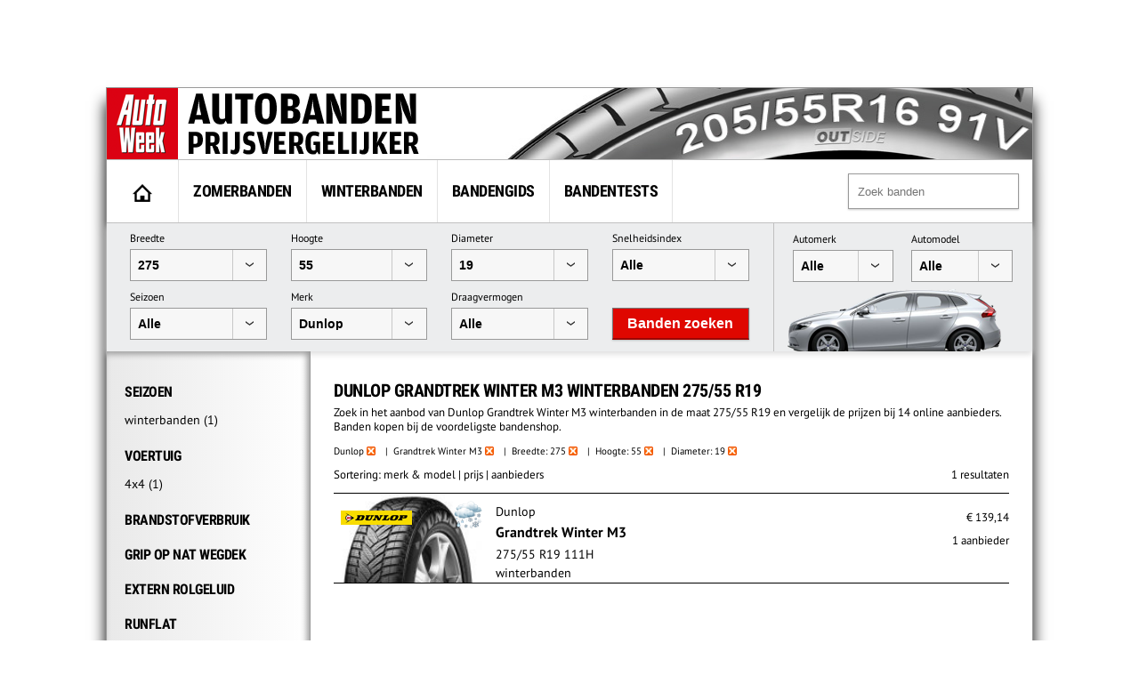

--- FILE ---
content_type: text/html; charset=UTF-8
request_url: https://banden.autoweek.nl/dunlop/grandtrek-winter-m3/275-55-r19-111h-182441/
body_size: 1013
content:
<!DOCTYPE html PUBLIC "-//W3C//DTD XHTML 1.0 Strict//EN" "http://www.w3.org/TR/xhtml1/DTD/xhtml1-strict.dtd">
<html xmlns="http://www.w3.org/1999/xhtml">
<head>
		<meta http-equiv="Content-Type" content="text/html; charset=utf-8" />
  		<meta name="robots" content="noindex, nofollow" />
    
        <script src="/inc/jquery/jquery.min.js"></script>
<script src='/.bunny-shield/bd/bunnyprint.js' data-key='C/KJ9vvHblLSjute/WjooT8sjQVzFCV8EmTPXdJST83rImjyD6ciqjZFUiiufhJx+x6QigEXUcaQug9/KzMllOkKbTJ3a/PdBI8DTcYD7NMyvOuYCNTM567EchPAR1598xOrqA6+R8M8CRVcmCOwP7pM18Xv7instR+lF0cN/Qhq/Sb13c0N0u/eoWe13xg0Jd0bOIpREDgpwivpoVpzX3tEh2x0QUeZeil/N/N5TEijvw/PwyMmgxTbeJi8U9PlMfGgQ4GEzEMDVb5gEVfbM8RfzXBgQ+u2neFO1CkDiO24f6ljmIGpiF1RliB2jIjVTp5neEgA9eTsBywk/oO7LFE47uzGHIEQPeqrhX+LN8FigTn8ZhBU8UAlzEajrgcUZPvLSZ07xH20+Pwp1doz7YJjro3fSgjAs7o7vkhI448=' data-validation='[base64]' id='bunnyprint' async></script></head>
<body class="redirect"> 
<div class="redirectbox">

<script type="text/javascript">
jQuery(function() {
   setTimeout(function() {
   		document.location.replace('/dunlop/grandtrek-winter-m3/?width=275&height=55&diameter=19');
   }, 0);
});
</script>
</div>
</body>
</html>



--- FILE ---
content_type: text/html; charset=UTF-8
request_url: https://banden.autoweek.nl/dunlop/grandtrek-winter-m3/?width=275&height=55&diameter=19
body_size: 12237
content:
<!DOCTYPE html>
<html lang="nl">
    <title>Dunlop Grandtrek Winter M3 Winterbanden 275/55 R19</title>
    <meta charset="utf-8" />
    <meta name="robots" content="index,follow,max-snippet:-1,max-image-preview:large"/>
	<meta name="HandheldFriendly" content="True" />
	<meta name="MobileOptimized" content="320" />
	<meta name="viewport" content="width=device-width, initial-scale=1.0, maximum-scale=1.0, minimum-scale=1.0, user-scalable=yes" />
	<meta name="format-detection" content="telephone=yes" />
	<meta name="apple-mobile-web-app-capable" content="yes" />
	<meta name="description" content="Zoek in het aanbod van Dunlop Grandtrek Winter M3 winterbanden in de maat 275/55 R19 en vergelijk de prijzen bij 14 online aanbieders. Banden kopen bij de voordeligste bandenshop." />
	<meta name="keywords" content="winterbanden, Dunlop, Grandtrek Winter M3, 275/55 R19" />
	<meta property="fb:admins" content="1481723380" />
	<meta property="fb:app_id" content="443117379042744" />
	<meta property="og:title" content="Dunlop Grandtrek Winter M3 Winterbanden 275/55 R19" />
	<meta property="og:url" content="https://banden.autoweek.nl/dunlop/grandtrek-winter-m3/" />
	<meta property="og:site_name" content="AutoWeek Banden Prijsvergelijker" />
	<link rel="canonical" href="https://banden.autoweek.nl/dunlop/grandtrek-winter-m3/" />
	<link href="/images/ico/autoweek/favicon.ico" media="screen" rel="shortcut icon" type="image/x-icon" />
	<link href="/images/ico/autoweek/apple-touch-icon.png" media="screen" rel="apple-touch-icon" type="image/png" />
<script async src="https://advertising-cdn.dpgmedia.cloud/web-advertising/17/4/2/advert-xandr.js" type="application/javascript"></script><script async data-advert-src="https://adsdk.microsoft.com/ast/ast.js" data-advert-vendors="32" data-advert-purposes="1,2,7,10" data-advert-fallback-src="https://adsdk.bing.net/ast/ast.js"></script><script async data-advert-src="https://cdn.brandmetrics.com/survey/script/e541ff9865c440c2a68d9de5a3cdebb5.js" data-advert-vendors="422"></script><script async src="https://advertising-cdn.dpgmedia.cloud/web-advertising/prebid.js"></script><script async src="https://advertising-cdn.dpgmedia.cloud/header-bidding/prod/autoweek/54168d6e3475768c17a716fa0f3ffd0b44ba961e.js"></script><script async src="https://advertising-cdn.dpgmedia.cloud/native-templates/prod/autoweek/templates.js"></script><script async src="https://advertising-cdn.dpgmedia.cloud/native-renderer/main.js"></script><script type="application/javascript">(function(){if(document.currentScript){document.currentScript.remove()}if("undefined"==typeof performance.mark){performance.mark=function(){}}performance.mark("advert - inline-script - start");function b(settings){const a=window.innerWidth,b=settings.xandr.breakpoints;return Object.keys(b).reduce((c,d)=>{if(b[d]<=a){if(null===c||b[d]>b[c]){c=d}}return c},null)}function c(a,c,settings,d){const e=b(settings),f=d.placeholderSizes&&d.placeholderSizes[a],g=f&&(f[e]||f.default);if(g){const b=document.getElementById(c||a);if(b){const c=d.permanentPlaceholders&&d.permanentPlaceholders[a],f=c&&(!0===c||c[e]||c.default);b.setAttribute("data-advert-placeholder-collapses",(!f).toString());b.setAttribute("data-advert-placeholder-size",g.join("x"));b.style["min-height"]=`${g[1]}px`}}}function d(a){if(a.node&&"true"===a.node.getAttribute("data-advert-placeholder-collapses")){a.node.style["min-height"]=null}}window.advert=window.advert||{};window.advert.cmd=window.advert.cmd||[];function e(settings,a){f(settings);window.getAdvertSlotByName=a=>{return window.advert.getSlot(a)};window.getAdvertSlotById=a=>{return window.advert.getSlot(window.advert.getSlotNameFromMapping(a))};window.loadAdvertSlot=(b,d)=>{return new Promise((e,f)=>{c(b,d,settings,a);window.advert.cmd.push(["loaded",()=>{window.advert.loadSlot(b,d).then(e).catch(f)}])})};}function f(settings){window.advert.cmd.push(()=>{window.advert.pubsub.subscribe("slot.rendered",d);settings.prebid.caching.getConfig=()=>window.__advertPrebidConfig;window.advert.init(settings)})}window.loadAdvertSettings=(settings,a)=>{if(!settings){console.error("[ADVERT] Trying to load without settings",settings);return}e(settings,a)};performance.mark("advert - inline-script - end")})();</script><style>[data-advert-slot-state]{display:-webkit-box;display:-ms-flexbox;display:flex;-webkit-box-align:center;-ms-flex-align:center;align-items:center;-webkit-box-pack:center;-ms-flex-pack:center;justify-content:center}
[data-advert-slot-empty]:not([data-advert-placeholder-collapses=false]),[data-advert-slot-state=created]:not([data-advert-placeholder-collapses=false]){display:none}</style><script type="application/javascript">(function(settings,a,b){if(document.currentScript){document.currentScript.remove()}performance.mark("advert - load-settings - start");if(!window.loadAdvertSettings){console.error("[ADVERT] Tried to load advert settings before main initialisation.");return}window.loadAdvertSettings(settings,a);performance.mark("advert - load-settings - end")})({"xandr":{"memberId":7463,"disablePSA":true,"enableSafeFrame":false,"breakpoints":{"small":0,"medium":768,"large":992,"xlarge":1702},"targeting":{"page_type":"search","pag":"search","page_category_full":["dunlop-grandtrek-winter-m3-winterbanden-275-55-r19.banden.search","dunlop-grandtrek-winter-m3-winterbanden-275-55-r19","banden","search"],"cat":["dunlop-grandtrek-winter-m3-winterbanden-275-55-r19.banden.search","dunlop-grandtrek-winter-m3-winterbanden-275-55-r19","banden","search"],"page_category":"Dunlop Grandtrek Winter M3 Winterbanden 275/55 R19","page_subcategory":"banden","page_zone":"banden","article_id":"na","cid":"na","pay":false,"inread":false,"keywords":["cars","tyres"],"article_keywords":["cars","tyres"],"bsuit":["NScreened"],"pub":["dpg","autoweek"],"env":{"small":["web","mweb"],"medium":["web"],"large":["web"],"xlarge":["web"]},"channel":["automotive","men","to_automotive"]},"slots":[{"name":"h1-navigation","placement":{"small":"autoweek_wsc_other_navigation_h1","medium":"autoweek_wmc_other_navigation_h1","large":"autoweek_wmc_other_navigation_h1","xlarge":"autoweek_wmc_other_navigation_h1"},"sizeMapping":"h1-navigation","refreshSettings":{"conditionalSettings":[{"conditions":[[{"field":["slot","adResponse","cpm_publisher_currency"],"comparer":"gt","value":9998}]],"settings":[{"rhs":false,"path":["enabled"],"kind":"E"}]},{"conditions":[[{"field":["slot","adResponse","isRoadblock"],"comparer":"eq","value":true}]],"settings":[{"rhs":false,"path":["enabled"],"kind":"E"}]}],"modes":[],"timeSettings":{"delay":30000},"enabled":false},"preload":{"default":false,"medium":true,"large":true,"xlarge":true},"targeting":{"pos":"h1","slot":"h1-navigation"}},{"name":"r1-navigation","placement":{"small":"autoweek_wsc_other_navigation_r1","medium":"autoweek_wmc_other_navigation_r1","large":"autoweek_wmc_other_navigation_r1","xlarge":"autoweek_wmc_other_navigation_r1"},"sizeMapping":"r1-navigation","lazyLoad":{"small":true,"medium":false,"large":false,"xlarge":false},"refreshSettings":{"enabled":{"small":false,"default":true},"viewSettings":{"threshold":30000},"timeSettings":{"delay":"40000"},"conditionalSettings":[{"conditions":[[{"field":["slot","adResponse","cpm_publisher_currency"],"comparer":"gt","value":100}]],"settings":[{"rhs":false,"path":["enabled"],"kind":"E"}]},{"conditions":[[{"field":["slot","adResponse","isRoadblock"],"comparer":"eq","value":true}]],"settings":[{"rhs":false,"path":["enabled"],"kind":"E"}]}]},"refresh":{"small":false,"default":true},"refreshThreshold":30000,"refreshConditions":{"maxCPM":100},"preload":false,"targeting":{"pos":"r1","product":{"small":["seamless-image","seamless-image-shop","seamless-video","seamless-video-shop","seamless-carousel","seamless-carousel-shop","seamless-collection-image","seamless-collection-video","seamless-image-multi","seamless-video-multi","native-post","branded-content","branded-carousel","branded-video"],"large":["seamless-image-multi","seamless-video-multi"],"xlarge":["seamless-image-multi","seamless-video-multi"]},"slot":"r1-navigation"}},{"name":"r1-search","placement":{"small":"autoweek_wsc_other_navigation_r1","medium":"autoweek_wmc_other_navigation_r1","large":"autoweek_wmc_other_navigation_r1","xlarge":"autoweek_wmc_other_navigation_r1"},"sizeMapping":"r1-search","refreshSettings":{"enabled":{"small":false,"default":true},"timeSettings":{"delay":"30000"},"modes":["time"],"conditionalSettings":[{"conditions":[[{"field":["slot","adResponse","cpm_publisher_currency"],"comparer":"gt","value":100}]],"settings":[{"rhs":false,"path":["enabled"],"kind":"E"}]},{"conditions":[[{"field":["slot","adResponse","isRoadblock"],"comparer":"eq","value":true}]],"settings":[{"rhs":false,"path":["enabled"],"kind":"E"}]}]},"refresh":{"small":false,"default":true},"refreshConditions":{"maxCPM":100},"refreshDelay":"30000","refreshModes":["time"],"preload":{"default":false,"medium":true,"large":true,"xlarge":true},"targeting":{"pos":"r1","slot":"r1-search"}}],"sizeMapping":{"h1-navigation":{"medium":[[728,90],[1800,200],[768,100],[1800,100]],"large":[[970,250],[728,90],[970,90],[1800,200],[970,251],[1800,100]],"xlarge":[[1800,1000],[970,1000],[970,250],[728,90],[970,90],[1800,200],[970,251],[1800,100]],"sizeRemapping":{"banner":[[[970,1000],[970,250]],[[1800,1000],[970,250]]]}},"r1-navigation":{"small":[[300,250],[320,240],[320,500],[320,250],[320,400],[360,640],[300,600],[320,50],[320,100],[320,241]],"medium":[[300,600],[300,250],[160,600],[120,600],[300,251],[300,260]],"large":[[300,600],[300,250],[336,280],[160,600],[120,600],[336,600],[300,251],[300,260]],"xlarge":[[300,600],[300,250],[336,280],[160,600],[120,600],[336,600],[300,251],[300,260]]},"r1-search":{"large":[[300,250],[728,90],[336,280],[300,251],[300,260]],"xlarge":[[300,250],[728,90],[336,280],[300,251],[300,260]],"medium":[[300,250],[300,251],[300,260]]}},"lazyLoadThreshold":{"small":150,"default":0},"refreshDelay":"40000","refreshConditions":{"allowRoadblock":false,"maxCPM":9998},"multiPositions":[],"slotNameMappings":{"h1":{"default":null,"medium":"h1-navigation","large":"h1-navigation","xlarge":"h1-navigation"},"r1":{"small":"r1-navigation","default":null,"medium":"r1-search","large":"r1-search","xlarge":"r1-search"}},"features":{"xandrSimpleAds":true,"brandMetrics":true,"experiments":false,"snowplow":true,"privacy":true,"cxense":true,"dmoi":true,"gamblingConsent":true,"pageViewId":true,"gigya":true},"dmoi":{"apiKey":"e2wuTmOEm7Rmgh5G0jwCG6GhKOqJta1hW7QfNP77","rdmoiSource":"rdpgmedia.nl","source":"dpgmedia.nl"},"gigya":{"type":"autoweek"},"nativeTemplates":{"renderConfig":{"callToActionCharacterFilter":"[&!?$€]+","variables":{},"fallbackTemplate":"native-post","callToActionDefaultText":"meer info","tracking":{"attentionMeasurement":{"allowedProducts":["seamless-carousel","seamless-carousel-shop","seamless-collection-image","seamless-collection-video","seamless-image","seamless-image-shop","seamless-image-mini","seamless-image-multi","seamless-video-multi","seamless-video","seamless-video-shop"],"ctxId":"","enabled":false,"plcId":""},"enabledEvents":["slideImpressions","slideClicks","leadformImpression","leadformClose","leadformCancel","leadformSubmit","leadformSubmitFailure","leadformClickout"]}},"feedContext":{"profile":"autoweek","navigation":"Dunlop Grandtrek Winter M3 Winterbanden 275/55 R19,banden,search"}},"conditionalConfigurations":[{"conditions":[[{"field":"fraction","comparer":"lte","value":0.07}]],"config":[{"kind":"A","path":["nativeTemplates","renderConfig","tracking","attentionMeasurement","allowedProducts"],"index":11,"item":{"kind":"N","rhs":"seamless-video-shop"}},{"kind":"E","path":["nativeTemplates","renderConfig","tracking","attentionMeasurement","allowedProducts",10],"lhs":"seamless-video-shop","rhs":"seamless-video"},{"kind":"E","path":["nativeTemplates","renderConfig","tracking","attentionMeasurement","allowedProducts",9],"lhs":"seamless-video","rhs":"seamless-video-multi"},{"kind":"E","path":["nativeTemplates","renderConfig","tracking","attentionMeasurement","allowedProducts",8],"lhs":"seamless-video-multi","rhs":"seamless-image-multi"},{"kind":"E","path":["nativeTemplates","renderConfig","tracking","attentionMeasurement","allowedProducts",7],"lhs":"seamless-image-multi","rhs":"seamless-image-mini"},{"kind":"E","path":["nativeTemplates","renderConfig","tracking","attentionMeasurement","allowedProducts",6],"lhs":"seamless-image-mini","rhs":"seamless-image-shop"},{"kind":"E","path":["nativeTemplates","renderConfig","tracking","attentionMeasurement","allowedProducts",5],"lhs":"seamless-image-shop","rhs":"carousel-template"},{"kind":"E","path":["nativeTemplates","renderConfig","tracking","attentionMeasurement","ctxId"],"lhs":"","rhs":"37122525"},{"kind":"E","path":["nativeTemplates","renderConfig","tracking","attentionMeasurement","enabled"],"lhs":false,"rhs":true},{"kind":"E","path":["nativeTemplates","renderConfig","tracking","attentionMeasurement","plcId"],"lhs":"","rhs":"20251601004"},{"kind":"N","path":["nativeTemplates","renderConfig","tracking","attentionMeasurement","cmpId"],"rhs":"16082025"}]}]},"prebid":{"caching":{"maxIterations":4},"additionalConfig":{"currency":{"rates":{"USD":{"EUR":0.8527}}}}},"debugInfo":{"generationDateTime":"2026-01-21T09:59:21.614Z","profile":"autoweek","version":"361","stage":"prod"}},{"placeholderSizes":{"h1":{},"r1":{}}},[]);</script>    <link rel="preload" href="/inc/fonts/ieVi2ZhZI2eCN5jzbjEETS9weq8-32meGCQYb9lecyU.woff2" as="font" type="font/woff2" crossorigin>
    <link rel="preload" href="/inc/fonts/jizaRExUiTo99u79D0KExcOPIDU.woff2" as="font" type="font/woff2" crossorigin>
	<link rel="stylesheet" type="text/css" href="/min/?g=awDefaults" />
<!-- GTM Data layer -->
<script type="text/javascript">
window.dataLayer = window.dataLayer || [];window.dataLayer.push({'screen_info':
{"network_type":"internal",
"site_cts_slug":"autoweek-nl",
"site_location":"prod",
"site_country":"NL",
"page_type":"search",
"page_zone":"banden",
"page_name":"dunlop-grandtrek-winter-m3-winterbanden-27555-r19",
"page_category":"other",
"page_subcategory":"other",
"dc_params":"",
"dc_keywords":"",
"page_category_full":["other", "other"],
"content_access":"Free",
"content_type":"Special Article",
"content_length":0,
"page_platform_type":"web",
"page_brand_name":"banden.autoweek.nl",
"content_tags":"||"}});</script>
<!-- GTM Data layer -->
<!-- Google Tag Manager -->
<script type="text/javascript">
(function(w,d,s,l,i){w[l]=w[l]||[];w[l].push({'gtm.start': new Date().getTime(),event:'gtm.js'});var f=d.getElementsByTagName(s)[0],j=d.createElement(s),dl=l!='dataLayer'?'&l='+l:'';j.async=true;j.src='https://www.googletagmanager.com/gtm.js?id='+i+dl;f.parentNode.insertBefore(j,f);})(window,document,'script','dataLayer','GTM-PPJLXNG');
</script>
<!-- End Google Tag Manager -->

        <script src="/inc/js/autoweek-top.js" type="application/javascript"></script>
		<!-- SourcePoint crossDomainCheck -->
                            <script type="text/javascript">let now = new Date();
        now.setMonth(now.getMonth() + 6);

        let authId = new URLSearchParams(window.location.search).get('authId');
        if (authId) {
			document.cookie = 'authId=' + authId + '; expires=' + now.toUTCString() + ';path=/';
			// redirect to url
			window.location.replace(window.location.protocol + '//' + window.location.host + window.location.pathname +
				window.location.search.replace(/(\?|&)authId.*/, ''));
        }

        // no cookie? Redirect to Privacy Gate
        const re = /google|facebook|slurp|yahoo|twitter|bing|bot|spider|crawler|ia_archiver|ptst|dpp|nuzzel|whatsapp|android 4|chrome-lighthouse|crawl/i;
        let userAgent = navigator.userAgent;
        if (re.test(userAgent)) {
			document.cookie = 'isBot=true ' + '; expires=' + now.toUTCString() + ';path=/';
		} else if (!getCookie('authId')) {
			// first hit for customer
			// save referrer for this request
			let referrer = '';
            // store for stats
            window.sessionStorage.setItem('referrer', referrer);
            window.sessionStorage.setItem('referer', referrer);
//            let callBackUrl = encodeURI(window.location.href);
//            window.location.replace('https://www.autoweek.nl/consent/?siteKey=%s&callbackUrl=' + callBackUrl);
        }</script>
                            <!-- end SourcePoint crossDomainCheck -->
<!-- CMP consent tag -->
                            <script type="text/javascript">window._privacy = window._privacy || [];
                            window._privacy.push(["consentupdated", function() {
								location.reload();
							}]);</script>
                            <script type="text/javascript">window.cmpProperties = {
				baseUrl: 'https://www.autoweek.nl',
                            cmpCname: 'https://cmp.autoweek.nl',
                            language: 'nl'
                        }</script>
                            <script src="https://myprivacy.dpgmedia.net/consent.js"></script>
                            <!-- end CMP consent tag -->


            <!-- Global site tag (gtag.js) - Google Analytics -->
            <script async src="https://www.googletagmanager.com/gtag/js?id=G-P9HVL3RNN8"></script>
            <script>
                window.dataLayer = window.dataLayer || [];
                function gtag(){dataLayer.push(arguments);}
                gtag('js', new Date());

                gtag('config', 'G-P9HVL3RNN8');
            </script>

<script src='/.bunny-shield/bd/bunnyprint.js' data-key='oY62OOlAPy3aPjeEx7EM/xsykaUUnQ7f21XqrWoUYWglZgl38ops3Ck2vGUydgduQkKp5nHIAMIw0gTHuUKDvyiGPeK8xZIrzJQTD3ca1zZ7q+3k4qeIWiHeWsOrXMX6KSUYFiND9EQ9skU9mjNky1/XBKylGmrDn5wcBXiBzHF+7h16Ew1sKUGY6V6tbmlaEP/tFzVI7xXgXWvZbXjoRmWaJigS1/imI42OtdSzxc17bMcl+aG1GLNhqnDRVm2hGI2SFe+DGZpuzdJJb7OH9IIHJRvaxJcGyNV73V5betLjxKHY6G6N/k/7SFfV0mnWSwFBYTmwQZPNVjCS5/hYDebgxo1JiJHhDHFHJ/c4zrhBR/30w55rvF2dmNGQ+F45U4n5Mh3Nx8JkqnAxw88OaJhoCtkzD6gZWPIyZuJAB4Q=' data-validation='[base64]' id='bunnyprint' async></script></head>

<body itemscope itemtype="https://schema.org/WebPage" class="mainbody">
<!-- Google Tag Manager (noscript) -->
<noscript><iframe src="https://www.googletagmanager.com/ns.html?id=GTM-PPJLXNG"
height="0" width="0" style="display:none;visibility:hidden"></iframe></noscript>
<!-- End Google Tag Manager (noscript) -->
    
    
    <div id="container">
<div id="leaderbord">
        <div id="h1" class="advertise rect rect-big">
            <script>window.loadAdvertSlot("h1", "h1");</script>
        </div>
</div>
        <div id="content_container">

            <div id="header">
            	<div class="header-left">
                                            <a href="https://banden.autoweek.nl"><img src="/images/nl/logo-autoweekbanden.png"
                                         alt="AutoWeek Banden Prijsvergelijker" title="AutoWeek Banden Prijsvergelijker"
                                         class="logo" width="360" height="80"/></a>
                                    	</div>
            	<div class="header-right">
            	</div>
            	<div class="clear"></div>

            </div>

            
			<div id="main">
                                    <nav class="top">
                        <div class="menu">
                            <ul class="main">
                                <li class="option1"><a href="https://banden.autoweek.nl" title="AutoWeek Banden Prijsvergelijker" id="home"><img src="/images/home.gif" alt="AutoWeek Banden Prijsvergelijker" title="AutoWeek Banden Prijsvergelijker" width="22" height="20"></a></li>
<li class="option2"><a href="/zomerbanden/" title="Zomerbanden">Zomerbanden</a></li>
<li class="option3"><a href="/winterbanden/" title="Winterbanden">Winterbanden</a></li>
<li class="option5"><a href="/gids/" title="Bandengids">Bandengids</a></li>
<li class="option4"><a href="/bandentests/" title="Bandentests">Bandentests</a></li>
                            </ul>
                            <div class="search" id="search">
                                <form action="/banden/" method="get">
                                <input type="text" autocomplete="off"
                                       placeholder="Zoek banden" id="tyresearch" name="search"/>
                                </form>
                                <div id="tyresearch-wrapper"></div>
                            </div>
                            <div class="clear"></div>
                        </div>
                    </nav>
                    
			

<div id="searchbox">
  		<div class="searchbox-middle">
             <div class="search-bysize">
  		    <form id="search-form">
                  <div class="searchbox-field-container">
                      <label>Breedte</label>
                      <div class="searchbox-field-container-select">
                      <select id="searchbox-field-width" name="width" class="searchbox-field">
                          <option value="">Alle</option>
                          <option value="135">135</option>
                          <option value="145">145</option>
                          <option value="155">155</option>
                          <option value="165">165</option>
                          <option value="175">175</option>
                          <option value="185">185</option>
                          <option value="195">195</option>
                          <option value="205">205</option>
                          <option value="215">215</option>
                          <option value="225">225</option>
                          <option value="235">235</option>
                          <option value="245">245</option>
                          <option value="255">255</option>
                          <option value="265">265</option>
                          <option value="275" selected>275</option>
                          <option value="285">285</option>
                          <option value="295">295</option>
                          <option value="305">305</option>
                          <option value="315">315</option>
                          <option value="325">325</option>
                          <option value="335">335</option>
                          <option value="345">345</option>
                          <option value="355">355</option>
                      </select>
                      </div>
                  </div>
                  <div class="searchbox-field-container">
                      <label>Hoogte</label>
                      <div class="searchbox-field-container-select">
                      <select id="searchbox-field-height" name="height" class="searchbox-field">
                          <option value="">Alle</option>
                          <option value="25">25</option>
                          <option value="30">30</option>
                          <option value="35">35</option>
                          <option value="40">40</option>
                          <option value="45">45</option>
                          <option value="50">50</option>
                          <option value="55" selected>55</option>
                          <option value="60">60</option>
                          <option value="65">65</option>
                          <option value="70">70</option>
                          <option value="75">75</option>
                          <option value="80">80</option>
                          <option value="85">85</option>
                          <option value="90">90</option>
                      </select>
                      </div>
                  </div>
                  <div class="searchbox-field-container">
                      <label>Diameter</label>
                      <div class="searchbox-field-container-select">
                      <select id="searchbox-field-diameter" name="diameter" class="searchbox-field">
                          <option value="">Alle</option>
                          <option value="12">12</option>
                          <option value="13">13</option>
                          <option value="14">14</option>
                          <option value="15">15</option>
                          <option value="16">16</option>
                          <option value="17">17</option>
                          <option value="18">18</option>
                          <option value="19" selected>19</option>
                          <option value="20">20</option>
                          <option value="21">21</option>
                          <option value="22">22</option>
                          <option value="23">23</option>
                          <option value="24">24</option>
                      </select>
                      </div>
                  </div>
                  <div class="searchbox-field-container">
                      <label>Snelheidsindex</label>
                      <div class="searchbox-field-container-select">
                      <select id="searchbox-field-speed" name="speed" class="searchbox-field">
                          <option value="">Alle</option>
                          <option value="Q">Q (max. 160 km/h)</option>
                          <option value="R">R (max. 170 km/h)</option>
                          <option value="S">S (max. 180 km/h)</option>
                          <option value="T">T (max. 190 km/h)</option>
                          <option value="H">H (max. 210 km/h)</option>
                          <option value="V">V (max. 240 km/h)</option>
                          <option value="W">W (max. 270 km/h)</option>
                          <option value="Y">Y (max. 300 km/h)</option>
                      </select>
                      </div>
                  </div>
                  <div class="searchbox-field-container">
                      <label>Seizoen</label>
                      <div class="searchbox-field-container-select">
                      <select id="searchbox-field-season" name="season" class="searchbox-field">
                          <option value="" selected>Alle</option>
                          <option value="1">Zomerbanden</option>
                          <option value="2">Winterbanden</option>
                          <option value="3">Vierseizoenenbanden</option>
                      </select>
                      </div>
                  </div>
                  <div class="searchbox-field-container" id="searchbox-make">
                      <label>Merk</label>
                      <div class="searchbox-field-container-select">
                      <select id="searchbox-field-make" name="make" class="searchbox-field">
                          <option value="" selected>Alle</option>
                          <option value="" class="searchbox-field-category" disabled>PREMIUM</option>
                          <option value="bridgestone">Bridgestone</option>
                          <option value="continental">Continental</option>
                          <option value="dunlop" selected>Dunlop</option>
                          <option value="goodyear">GoodYear</option>
                          <option value="hankook">Hankook</option>
                          <option value="michelin">Michelin</option>
                          <option value="pirelli">Pirelli</option>
                          <option value="vredestein">Vredestein</option>
                          <option value="" class="searchbox-field-category" disabled>KWALITEIT</option>
                          <option value="apollo">Apollo</option>
                          <option value="barum">Barum</option>
                          <option value="bf-goodrich">BF Goodrich</option>
                          <option value="cooper">Cooper</option>
                          <option value="falken">Falken</option>
                          <option value="firestone">Firestone</option>
                          <option value="fortuna">Fortuna</option>
                          <option value="fulda">Fulda</option>
                          <option value="general-tire">General Tire</option>
                          <option value="gislaved">Gislaved</option>
                          <option value="gt-radial">GT Radial</option>
                          <option value="kleber">Kleber</option>
                          <option value="kumho">Kumho</option>
                          <option value="laufenn">Laufenn</option>
                          <option value="matador">Matador</option>
                          <option value="nokian">Nokian</option>
                          <option value="sava">Sava</option>
                          <option value="semperit">Semperit</option>
                          <option value="toyo">Toyo</option>
                          <option value="uniroyal">Uniroyal</option>
                          <option value="yokohama">Yokohama</option>
                          <option value="" class="searchbox-field-category" disabled>BUDGET</option>
                          <option value="accelera">Accelera</option>
                          <option value="achilles">Achilles</option>
                          <option value="aeolus">Aeolus</option>
                          <option value="antares">Antares</option>
                          <option value="aoteli">Aoteli</option>
                          <option value="aplus">Aplus</option>
                          <option value="aptany">Aptany</option>
                          <option value="arivo">Arivo</option>
                          <option value="arrowspeed">Arrowspeed</option>
                          <option value="atlas">Atlas</option>
                          <option value="atturo">Atturo</option>
                          <option value="austone">Austone</option>
                          <option value="autogreen">Autogreen</option>
                          <option value="autogrip">Autogrip</option>
                          <option value="avon">Avon</option>
                          <option value="berlin-tires">Berlin Tires</option>
                          <option value="blackarrow">Blackarrow</option>
                          <option value="blacklion">Blacklion</option>
                          <option value="blackstar">Blackstar</option>
                          <option value="blackstone">Blackstone</option>
                          <option value="cachland">Cachland</option>
                          <option value="capitol">Capitol</option>
                          <option value="ceat">Ceat</option>
                          <option value="clear">Clear</option>
                          <option value="comforser">Comforser</option>
                          <option value="compass">Compass</option>
                          <option value="composal">Composal</option>
                          <option value="constancy">Constancy</option>
                          <option value="crosswind">Crosswind</option>
                          <option value="cst">CST</option>
                          <option value="davanti">Davanti</option>
                          <option value="dayton">Dayton</option>
                          <option value="debica">Debica</option>
                          <option value="delfin">Delfin</option>
                          <option value="delinte">Delinte</option>
                          <option value="delmax">Delmax</option>
                          <option value="double-coin">Double Coin</option>
                          <option value="double-star">Double Star</option>
                          <option value="duraturn">Duraturn</option>
                          <option value="duro">Duro</option>
                          <option value="durun">Durun</option>
                          <option value="dynamo">Dynamo</option>
                          <option value="effiplus">Effiplus</option>
                          <option value="esa-tecar">ESA-Tecar</option>
                          <option value="euro-tyfoon">Euro Tyfoon</option>
                          <option value="event">Event</option>
                          <option value="evergreen">Evergreen</option>
                          <option value="federal">Federal</option>
                          <option value="firemax">Firemax</option>
                          <option value="firenza">Firenza</option>
                          <option value="formula">Formula</option>
                          <option value="fortune">Fortune</option>
                          <option value="fronway">Fronway</option>
                          <option value="fullrun">Fullrun</option>
                          <option value="fullway">Fullway</option>
                          <option value="gerutti">Gerutti</option>
                          <option value="giti">Giti</option>
                          <option value="goform">Goform</option>
                          <option value="goldline">Goldline</option>
                          <option value="goodride">Goodride</option>
                          <option value="goodtrip">Goodtrip</option>
                          <option value="gowind">Gowind</option>
                          <option value="greentrac">Greentrac</option>
                          <option value="gremax">Gremax</option>
                          <option value="grenlander">Grenlander</option>
                          <option value="gripmax">Gripmax</option>
                          <option value="habilead">Habilead</option>
                          <option value="haida">Haida</option>
                          <option value="headway">Headway</option>
                          <option value="hercules">Hercules</option>
                          <option value="hifly">Hifly</option>
                          <option value="high-performer">High Performer</option>
                          <option value="hilo">Hilo</option>
                          <option value="horizon">Horizon</option>
                          <option value="ilink">Ilink</option>
                          <option value="imperial">Imperial</option>
                          <option value="infinity">Infinity</option>
                          <option value="insa-turbo">Insa Turbo</option>
                          <option value="interstate">Interstate</option>
                          <option value="jinyu">Jinyu</option>
                          <option value="joyroad">Joyroad</option>
                          <option value="kelly">Kelly</option>
                          <option value="kenda">Kenda</option>
                          <option value="keter">Keter</option>
                          <option value="kinforest">Kinforest</option>
                          <option value="king-meiler">King Meiler</option>
                          <option value="kingboss">Kingboss</option>
                          <option value="kingstar">Kingstar</option>
                          <option value="kingstire">Kingstire</option>
                          <option value="kontio">Kontio</option>
                          <option value="kormoran">Kormoran</option>
                          <option value="landsail">Landsail</option>
                          <option value="landspider">Landspider</option>
                          <option value="lanvigator">Lanvigator</option>
                          <option value="lassa">Lassa</option>
                          <option value="leao">Leao</option>
                          <option value="lexani">Lexani</option>
                          <option value="linglong">Linglong</option>
                          <option value="luccini">Luccini</option>
                          <option value="mabor">Mabor</option>
                          <option value="malatesta">Malatesta</option>
                          <option value="maloya">Maloya</option>
                          <option value="marangoni">Marangoni</option>
                          <option value="marshal">Marshal</option>
                          <option value="massimo">Massimo</option>
                          <option value="mastersteel">Mastersteel</option>
                          <option value="maxtrek">Maxtrek</option>
                          <option value="maxxis">Maxxis</option>
                          <option value="mazzini">Mazzini</option>
                          <option value="mentor">Mentor</option>
                          <option value="meteor">Meteor</option>
                          <option value="mickey-thompson">Mickey Thompson</option>
                          <option value="milestone">Milestone</option>
                          <option value="milever">Milever</option>
                          <option value="minerva">Minerva</option>
                          <option value="mirage">Mirage</option>
                          <option value="momo-tire">Momo Tire</option>
                          <option value="nankang">Nankang</option>
                          <option value="neolin">Neolin</option>
                          <option value="nexen">Nexen</option>
                          <option value="nitto">Nitto</option>
                          <option value="norauto">Norauto</option>
                          <option value="nordexx">Nordexx</option>
                          <option value="nortenha">Nortenha</option>
                          <option value="novex">Novex</option>
                          <option value="onyx">Onyx</option>
                          <option value="optimo">Optimo</option>
                          <option value="orium">Orium</option>
                          <option value="ovation">Ovation</option>
                          <option value="pace">Pace</option>
                          <option value="paxaro">Paxaro</option>
                          <option value="petlas">Petlas</option>
                          <option value="platin">Platin</option>
                          <option value="pneumant">Pneumant</option>
                          <option value="point-s">Point S</option>
                          <option value="powertrac">PowerTrac</option>
                          <option value="premada">Premada</option>
                          <option value="premiorri">Premiorri</option>
                          <option value="prestivo">Prestivo</option>
                          <option value="primewell">Primewell</option>
                          <option value="profil">Profil</option>
                          <option value="radar">Radar</option>
                          <option value="rapid">Rapid</option>
                          <option value="regal">Regal</option>
                          <option value="riken">Riken</option>
                          <option value="roadcruza">Roadcruza</option>
                          <option value="roadhog">Roadhog</option>
                          <option value="roadking">Roadking</option>
                          <option value="roadmarch">Roadmarch</option>
                          <option value="roadstone">Roadstone</option>
                          <option value="roadx">RoadX</option>
                          <option value="rockblade">Rockblade</option>
                          <option value="rockstone">Rockstone</option>
                          <option value="rotalla">Rotalla</option>
                          <option value="rotex">Rotex</option>
                          <option value="rovelo">Rovelo</option>
                          <option value="royalblack">Royalblack</option>
                          <option value="runway">Runway</option>
                          <option value="sailun">Sailun</option>
                          <option value="sebring">Sebring</option>
                          <option value="security">Security</option>
                          <option value="seiberling">Seiberling</option>
                          <option value="sentury">Sentury</option>
                          <option value="silverstone">Silverstone</option>
                          <option value="sonar">Sonar</option>
                          <option value="sportiva">Sportiva</option>
                          <option value="star-performer">Star Performer</option>
                          <option value="starfire">Starfire</option>
                          <option value="starmaxx">Starmaxx</option>
                          <option value="sumitomo">Sumitomo</option>
                          <option value="sunfull">Sunfull</option>
                          <option value="sunitrac">Sunitrac</option>
                          <option value="sunny">Sunny</option>
                          <option value="suntek">Suntek</option>
                          <option value="sunwide">Sunwide</option>
                          <option value="superia">Superia</option>
                          <option value="syron">Syron</option>
                          <option value="t-tyre">T-Tyre</option>
                          <option value="taurus">Taurus</option>
                          <option value="tbb-tires">TBB Tires</option>
                          <option value="tecnica">Tecnica</option>
                          <option value="three-a">Three-A</option>
                          <option value="tigar">Tigar</option>
                          <option value="toledo">Toledo</option>
                          <option value="tomason">Tomason</option>
                          <option value="tomket">Tomket</option>
                          <option value="torque">Torque</option>
                          <option value="tourador">Tourador</option>
                          <option value="tracmax">Tracmax</option>
                          <option value="transmate">Transmate</option>
                          <option value="trazano">Trazano</option>
                          <option value="triangle">Triangle</option>
                          <option value="tristar">Tristar</option>
                          <option value="tyfoon">Tyfoon</option>
                          <option value="unigrip">Unigrip</option>
                          <option value="vee-rubber">Vee Rubber</option>
                          <option value="victory">Victory</option>
                          <option value="viking">Viking</option>
                          <option value="vitour">Vitour</option>
                          <option value="wanli">Wanli</option>
                          <option value="waterfall">Waterfall</option>
                          <option value="westlake">Westlake</option>
                          <option value="windforce">Windforce</option>
                          <option value="winrun">Winrun</option>
                          <option value="winter-tact">Winter Tact</option>
                          <option value="zeetex">Zeetex</option>
                          <option value="zeta">Zeta</option>
                          <option value="ziarelli">Ziarelli</option>
                          <option value="zmax">Zmax</option>
                      </select>
                      </div>
                  </div>
                  <div class="searchbox-field-container">
                      <label>Draagvermogen</label>
                      <div class="searchbox-field-container-select">
                      <select id="searchbox-field-load" name="load" class="searchbox-field">
                          <option value="">Alle</option>
                          <option value="70">70</option>
                          <option value="71">71</option>
                          <option value="72">72</option>
                          <option value="73">73</option>
                          <option value="74">74</option>
                          <option value="75">75</option>
                          <option value="76">76</option>
                          <option value="77">77</option>
                          <option value="78">78</option>
                          <option value="79">79</option>
                          <option value="80">80</option>
                          <option value="81">81</option>
                          <option value="82">82</option>
                          <option value="83">83</option>
                          <option value="84">84</option>
                          <option value="85">85</option>
                          <option value="86">86</option>
                          <option value="87">87</option>
                          <option value="88">88</option>
                          <option value="89">89</option>
                          <option value="90">90</option>
                          <option value="91">91</option>
                          <option value="92">92</option>
                          <option value="93">93</option>
                          <option value="94">94</option>
                          <option value="95">95</option>
                          <option value="96">96</option>
                          <option value="97">97</option>
                          <option value="98">98</option>
                          <option value="99">99</option>
                          <option value="100">100</option>
                          <option value="101">101</option>
                          <option value="102">102</option>
                          <option value="103">103</option>
                          <option value="104">104</option>
                          <option value="105">105</option>
                          <option value="106">106</option>
                          <option value="107">107</option>
                          <option value="108">108</option>
                          <option value="109">109</option>
                          <option value="110">110</option>
                          <option value="111">111</option>
                          <option value="112">112</option>
                          <option value="113">113</option>
                          <option value="114">114</option>
                          <option value="115">115</option>
                          <option value="116">116</option>
                      </select>
                      </div>
                  </div>
<input name="model" id="searchbox-field-model" value="grandtrek-winter-m3" type="hidden">


        <div class="searchbox-field-container"><button id="searchbox-submit" class="searchbox-submit"><span>Banden zoeken</span></button></div>
                    </form>
                    </div>
                    <div class="search-bycar">


                <form>
                                      <div class="searchbox-field-container-car">
                      <label>Automerk</label>
                      <div class="searchbox-field-container-select">
                      <select id="searchbox-field-makecar" name="makecar" class="searchbox-field">
                          <option value="" selected>Alle</option>
                          <option value="alfa-romeo">Alfa Romeo</option>
                          <option value="audi">Audi</option>
                          <option value="bentley">Bentley</option>
                          <option value="bmw">BMW</option>
                          <option value="cadillac">Cadillac</option>
                          <option value="chevrolet">Chevrolet</option>
                          <option value="chrysler">Chrysler</option>
                          <option value="citroen">Citroën</option>
                          <option value="daihatsu">Daihatsu</option>
                          <option value="ferrari">Ferrari</option>
                          <option value="fiat">Fiat</option>
                          <option value="ford">Ford</option>
                          <option value="honda">Honda</option>
                          <option value="hyundai">Hyundai</option>
                          <option value="infiniti">Infiniti</option>
                          <option value="jaguar">Jaguar</option>
                          <option value="kia">Kia</option>
                          <option value="lamborghini">Lamborghini</option>
                          <option value="lancia">Lancia</option>
                          <option value="land-rover">Land Rover</option>
                          <option value="lexus">Lexus</option>
                          <option value="lotus">Lotus</option>
                          <option value="maserati">Maserati</option>
                          <option value="mazda">Mazda</option>
                          <option value="mercedes-benz">Mercedes-Benz</option>
                          <option value="mg">MG</option>
                          <option value="mini">Mini</option>
                          <option value="mitsubishi">Mitsubishi</option>
                          <option value="nissan">Nissan</option>
                          <option value="opel">Opel</option>
                          <option value="peugeot">Peugeot</option>
                          <option value="polestar">Polestar</option>
                          <option value="porsche">Porsche</option>
                          <option value="renault">Renault</option>
                          <option value="rolls-royce">Rolls-Royce</option>
                          <option value="saab">Saab</option>
                          <option value="seat">Seat</option>
                          <option value="skoda">Skoda</option>
                          <option value="smart">Smart</option>
                          <option value="subaru">Subaru</option>
                          <option value="suzuki">Suzuki</option>
                          <option value="tesla">Tesla</option>
                          <option value="toyota">Toyota</option>
                          <option value="volkswagen">Volkswagen</option>
                          <option value="volvo">Volvo</option>
                      </select>
                      </div>
                  </div>
                  <div class="searchbox-field-container-car">
                      <label>Automodel</label>
                      <div class="searchbox-field-container-select">
                      <select id="searchbox-field-modelcar" name="modelcar" class="searchbox-field">
                          <option value="" selected>Alle</option>
                      </select>
                      </div>
                  </div>

                </form>
            </div>
            					<div class="clearfix"></div>
    </div>
</div>


<div id="main-results">
<div id="main-row">
<div class="filters">
    <div class="filteritems" id="filteritems">
        <div id="facet-6" class="facet-item">
            <h3>Seizoen</h3>
            <ul id="facetlist-7" class="less-facet-items search-facets">
            <li><a href="/winterbanden/dunlop/grandtrek-winter-m3/275-55-r19/" title="winterbanden Dunlop Grandtrek Winter M3">winterbanden</a> <span>(1)</span></li>
            </ul>
        </div>
        <div id="facet-6" class="facet-item">
            <h3>Voertuig</h3>
            <ul id="facetlist-6" class="less-facet-items search-facets">
            <li><a href="/4x4/dunlop/grandtrek-winter-m3/275-55-r19/">4x4</a> <span>(1)</span></li>
            </ul>
        </div>
        <div id="facet-3" class="facet-item">
            <h3>Brandstofverbruik</h3>
            <ul id="facetlist-3" class="less-facet-items search-facets">
            </ul>
        </div>
        <div id="facet-4" class="facet-item">
            <h3>Grip op nat wegdek</h3>
            <ul id="facetlist-4" class="less-facet-items search-facets">
            </ul>
        </div>
        <div id="facet-5" class="facet-item">
            <h3>Extern rolgeluid</h3>
            <ul id="facetlist-5" class="less-facet-items search-facets">
            </ul>
        </div>
        <div id="facet-6" class="facet-item">
            <h3>Runflat</h3>
            <ul id="facetlist-6" class="less-facet-items search-facets">
            <li><a href="/dunlop/grandtrek-winter-m3/275-55-r19/?runflat=0" title="Runflat: nee" rel="nofollow">nee</a> <span>(1)</span></li>
            </ul>
        </div>
        <div id="facet-6" class="facet-item">
            <h3>ExtraLoad</h3>
            <ul id="facetlist-6" class="less-facet-items search-facets">
            <li><a href="/dunlop/grandtrek-winter-m3/275-55-r19/?extraload=0" title="ExtraLoad: nee"  rel="nofollow">nee</a> <span>(1)</span></li>
            </ul>
        </div>
        <div id="facet-6" class="facet-item">
            <h3>Elektrische auto</h3>
            <ul id="facetlist-6" class="less-facet-items search-facets">
            <li><a href="/dunlop/grandtrek-winter-m3/275-55-r19/?ev=0" title="Elektrische auto: nee" rel="nofollow">nee</a> <span>(1)</span></li>
            </ul>
        </div>
    </div>
</div>
<div class="results" id="tyreresults">
<h1>Dunlop Grandtrek Winter M3 Winterbanden 275/55 R19</h1>
<div class="summary">Zoek in het aanbod van Dunlop Grandtrek Winter M3 winterbanden in de maat 275/55 R19 en vergelijk de prijzen bij 14 online aanbieders. Banden kopen bij de voordeligste bandenshop.</div>
<div class="crumbs" id="breadcrumb" itemscope itemprop="breadcrumb" itemtype="http://schema.org/BreadcrumbList"><div itemscope itemprop="itemListElement" itemtype="https://schema.org/ListItem"><span class="crumb" itemprop="name"><a href="/banden/275-55-r19/" itemprop="item">Dunlop<span class="remove" title="Verwijder filter op merk"></span></a></span><meta itemprop="position" content="1" /></div><div class="limiter">|</div><div itemscope itemprop="itemListElement" itemtype="https://schema.org/ListItem"><span class="crumb" itemprop="name"><a href="/dunlop/275-55-r19/" itemprop="item">Grandtrek Winter M3<span class="remove" title="Verwijder filter op model"></span></a></span><meta itemprop="position" content="2" /></div><div class="limiter">|</div><div itemscope itemprop="itemListElement" itemtype="https://schema.org/ListItem"><span class="crumb"><a href="/dunlop/grandtrek-winter-m3/?height=55&diameter=19" itemprop="item"><span itemprop="name">Breedte: 275</span><span class="remove" title="Verwijder filter op Breedte"></span></a></span><meta itemprop="position" content="3" /></div><div class="limiter">|</div><div itemscope itemprop="itemListElement" itemtype="https://schema.org/ListItem"><span class="crumb"><a href="/dunlop/grandtrek-winter-m3/?width=275&diameter=19" itemprop="item"><span itemprop="name">Hoogte: 55</span><span class="remove" title="Verwijder filter op Hoogte"></span></a></span><meta itemprop="position" content="4" /></div><div class="limiter">|</div><div itemscope itemprop="itemListElement" itemtype="https://schema.org/ListItem"><span class="crumb"><a href="/dunlop/grandtrek-winter-m3/?width=275&height=55" itemprop="item"><span itemprop="name">Diameter: 19</span><span class="remove" title="Verwijder filter op Diameter"></span></a></span><meta itemprop="position" content="5" /></div><div class="clear"></div></div><div class="sortoptions"><div style="float:right">1 resultaten</div>Sortering: <a href="/dunlop/grandtrek-winter-m3/?width=275&height=55&diameter=19&sort=1" >merk & model</a> | <a href="/dunlop/grandtrek-winter-m3/?width=275&height=55&diameter=19&sort=3" >prijs</a> | <a href="/dunlop/grandtrek-winter-m3/?width=275&height=55&diameter=19&sort=6" >aanbieders</a></div><div class="resultitems">
<div class="resultitem" id="resultitem-1">
<div class="col item-image"><div class="seasonicon"><img src="/images/icon-winter-32.png" title="winterband" alt="winterband" width="32" height="32"></div>
<div class="makeicon"><img src="/images/logo/dunlop-80.png" alt="Dunlop" title="Dunlop" width="150" height="45"></div>
<img src="/images/150/a/92d727d8004c1e4e6e3dd4dccc9febca.jpg" alt="Dunlop Grandtrek Winter M3" title="Dunlop Grandtrek Winter M3" width="150" height="150"></div>
<div class="col item-description2">
<div class="title"><a href="/dunlop/grandtrek-winter-m3/275-55-r19-111h-706326/" title="Dunlop Grandtrek Winter M3 275/55 R19 111H">
<h3>Dunlop</h3>
<h2>Grandtrek Winter M3</h2>
<div class="size">275/55 R19 111H</div>
</a></div>
<div class="season">winterbanden</div>
</div>
<div class="col item-meta">
</div>
<div class="col item-meta2">
<div class="label">&euro; 139,14</div>
<div class="label">1 aanbieder</div>
</div>
<div class="clear"></div></div>
</div>
<div class="clear"></div></div>
</div>
</div>
			</div>
    <div id="footer" class="footer">

                <div class="footer-bottom">
            <div class="footer-left">
                                    <div><span class="copyright">&copy;</span> 2026  DPG Media B.V. | <a href="https://www.bandenspotter.nl" target="_blank">powered by Bandenspotter</a>
                    </div>
                                                        <a href="https://www.autoweek.nl/contact" target="_blank">Contact</a> |
                    <a href="https://www.autoweek.nl/copyright/" target="_blank">Copyright</a> |
                    <a href="https://privacy.dpgmedia.nl/nl/document/terms-of-use" target="_blank">Disclaimer</a> |
                    <a href="https://privacy.dpgmedia.nl/nl/" target="_blank">Privacy en cookiebeleid</a> |
                    <a href="#" onclick="_privacy.openModal(); return false" target="_self" title="Privacy instellingen">Privacy instellingen</a>
                            </div>

            <div class="socialmediaicons">
                            </div>
            <div class="clear"></div>
        </div>
    </div>


    <!-- Created: 2026-01-21 10:59:21 -->


		</div>
	</div>
        <script language="JavaScript" type="text/javascript" src="/min/?g=awJavascriptDefaults"></script>
</body>
</html>
